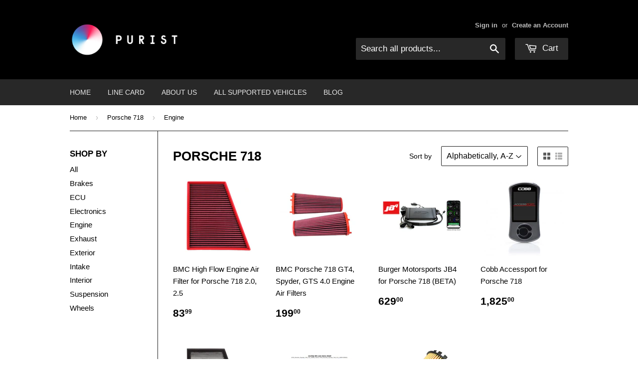

--- FILE ---
content_type: text/html; charset=utf-8
request_url: https://www.puristmod.com/collections/718-cayman-boxster/engine
body_size: 14974
content:
<!doctype html>
<!--[if lt IE 7]><html class="no-js lt-ie9 lt-ie8 lt-ie7" lang="en"> <![endif]-->
<!--[if IE 7]><html class="no-js lt-ie9 lt-ie8" lang="en"> <![endif]-->
<!--[if IE 8]><html class="no-js lt-ie9" lang="en"> <![endif]-->
<!--[if IE 9 ]><html class="ie9 no-js"> <![endif]-->
<!--[if (gt IE 9)|!(IE)]><!--> <html class="no-touch no-js"> <!--<![endif]-->
<head>

  <!-- Basic page needs ================================================== -->
  <meta charset="utf-8">
  <meta http-equiv="X-UA-Compatible" content="IE=edge,chrome=1">

  
  <link rel="shortcut icon" href="//www.puristmod.com/cdn/shop/t/3/assets/favicon.png?v=113888015968639250671453249526" type="image/png" />
  

  <!-- Title and description ================================================== -->
  <title>
  Porsche 718 &ndash; Tagged &quot;Engine&quot; &ndash; Puristmod.com
  </title>

  
  <meta name="description" content="The newest market we will be catering to is the brand new Porsche 718 Cayman. Available in both 2.0 and 2.5 motor configurations, check back often for the latest parts offerings for this new vehicle.">
  

  <!-- Product meta ================================================== -->
  
  <meta property="og:type" content="website">
  <meta property="og:title" content="Porsche 718">
  <meta property="og:url" content="https://www.puristmod.com/collections/718-cayman-boxster/engine">
  
  <meta property="og:image" content="http://www.puristmod.com/cdn/shop/t/3/assets/logo.png?v=6917614635152412521521908450">
  <meta property="og:image:secure_url" content="https://www.puristmod.com/cdn/shop/t/3/assets/logo.png?v=6917614635152412521521908450">
  


  <meta property="og:description" content="The newest market we will be catering to is the brand new Porsche 718 Cayman. Available in both 2.0 and 2.5 motor configurations, check back often for the latest parts offerings for this new vehicle.">

  <meta property="og:site_name" content="Puristmod.com">

  

<meta name="twitter:card" content="summary">




  <!-- Helpers ================================================== -->
  <link rel="canonical" href="https://www.puristmod.com/collections/718-cayman-boxster/engine">
  <meta name="viewport" content="width=device-width,initial-scale=1">

  
  <!-- Ajaxify Cart Plugin ================================================== -->
  <link href="//www.puristmod.com/cdn/shop/t/3/assets/ajaxify.scss.css?v=44353111647146696281521130970" rel="stylesheet" type="text/css" media="all" />
  

  <!-- CSS ================================================== -->
  <link href="//www.puristmod.com/cdn/shop/t/3/assets/timber.scss.css?v=74550805389813889261704337549" rel="stylesheet" type="text/css" media="all" />
  




  <!-- Header hook for plugins ================================================== -->
  <script>window.performance && window.performance.mark && window.performance.mark('shopify.content_for_header.start');</script><meta id="shopify-digital-wallet" name="shopify-digital-wallet" content="/9224760/digital_wallets/dialog">
<meta name="shopify-checkout-api-token" content="dcce6beed48f4f93a0460ac10d8be066">
<meta id="in-context-paypal-metadata" data-shop-id="9224760" data-venmo-supported="false" data-environment="production" data-locale="en_US" data-paypal-v4="true" data-currency="USD">
<link rel="alternate" type="application/atom+xml" title="Feed" href="/collections/718-cayman-boxster/engine.atom" />
<link rel="alternate" type="application/json+oembed" href="https://www.puristmod.com/collections/718-cayman-boxster/engine.oembed">
<script async="async" src="/checkouts/internal/preloads.js?locale=en-US"></script>
<link rel="preconnect" href="https://shop.app" crossorigin="anonymous">
<script async="async" src="https://shop.app/checkouts/internal/preloads.js?locale=en-US&shop_id=9224760" crossorigin="anonymous"></script>
<script id="shopify-features" type="application/json">{"accessToken":"dcce6beed48f4f93a0460ac10d8be066","betas":["rich-media-storefront-analytics"],"domain":"www.puristmod.com","predictiveSearch":true,"shopId":9224760,"locale":"en"}</script>
<script>var Shopify = Shopify || {};
Shopify.shop = "86swap-com.myshopify.com";
Shopify.locale = "en";
Shopify.currency = {"active":"USD","rate":"1.0"};
Shopify.country = "US";
Shopify.theme = {"name":"Supply","id":48287941,"schema_name":null,"schema_version":null,"theme_store_id":679,"role":"main"};
Shopify.theme.handle = "null";
Shopify.theme.style = {"id":null,"handle":null};
Shopify.cdnHost = "www.puristmod.com/cdn";
Shopify.routes = Shopify.routes || {};
Shopify.routes.root = "/";</script>
<script type="module">!function(o){(o.Shopify=o.Shopify||{}).modules=!0}(window);</script>
<script>!function(o){function n(){var o=[];function n(){o.push(Array.prototype.slice.apply(arguments))}return n.q=o,n}var t=o.Shopify=o.Shopify||{};t.loadFeatures=n(),t.autoloadFeatures=n()}(window);</script>
<script>
  window.ShopifyPay = window.ShopifyPay || {};
  window.ShopifyPay.apiHost = "shop.app\/pay";
  window.ShopifyPay.redirectState = null;
</script>
<script id="shop-js-analytics" type="application/json">{"pageType":"collection"}</script>
<script defer="defer" async type="module" src="//www.puristmod.com/cdn/shopifycloud/shop-js/modules/v2/client.init-shop-cart-sync_BdyHc3Nr.en.esm.js"></script>
<script defer="defer" async type="module" src="//www.puristmod.com/cdn/shopifycloud/shop-js/modules/v2/chunk.common_Daul8nwZ.esm.js"></script>
<script type="module">
  await import("//www.puristmod.com/cdn/shopifycloud/shop-js/modules/v2/client.init-shop-cart-sync_BdyHc3Nr.en.esm.js");
await import("//www.puristmod.com/cdn/shopifycloud/shop-js/modules/v2/chunk.common_Daul8nwZ.esm.js");

  window.Shopify.SignInWithShop?.initShopCartSync?.({"fedCMEnabled":true,"windoidEnabled":true});

</script>
<script>
  window.Shopify = window.Shopify || {};
  if (!window.Shopify.featureAssets) window.Shopify.featureAssets = {};
  window.Shopify.featureAssets['shop-js'] = {"shop-cart-sync":["modules/v2/client.shop-cart-sync_QYOiDySF.en.esm.js","modules/v2/chunk.common_Daul8nwZ.esm.js"],"init-fed-cm":["modules/v2/client.init-fed-cm_DchLp9rc.en.esm.js","modules/v2/chunk.common_Daul8nwZ.esm.js"],"shop-button":["modules/v2/client.shop-button_OV7bAJc5.en.esm.js","modules/v2/chunk.common_Daul8nwZ.esm.js"],"init-windoid":["modules/v2/client.init-windoid_DwxFKQ8e.en.esm.js","modules/v2/chunk.common_Daul8nwZ.esm.js"],"shop-cash-offers":["modules/v2/client.shop-cash-offers_DWtL6Bq3.en.esm.js","modules/v2/chunk.common_Daul8nwZ.esm.js","modules/v2/chunk.modal_CQq8HTM6.esm.js"],"shop-toast-manager":["modules/v2/client.shop-toast-manager_CX9r1SjA.en.esm.js","modules/v2/chunk.common_Daul8nwZ.esm.js"],"init-shop-email-lookup-coordinator":["modules/v2/client.init-shop-email-lookup-coordinator_UhKnw74l.en.esm.js","modules/v2/chunk.common_Daul8nwZ.esm.js"],"pay-button":["modules/v2/client.pay-button_DzxNnLDY.en.esm.js","modules/v2/chunk.common_Daul8nwZ.esm.js"],"avatar":["modules/v2/client.avatar_BTnouDA3.en.esm.js"],"init-shop-cart-sync":["modules/v2/client.init-shop-cart-sync_BdyHc3Nr.en.esm.js","modules/v2/chunk.common_Daul8nwZ.esm.js"],"shop-login-button":["modules/v2/client.shop-login-button_D8B466_1.en.esm.js","modules/v2/chunk.common_Daul8nwZ.esm.js","modules/v2/chunk.modal_CQq8HTM6.esm.js"],"init-customer-accounts-sign-up":["modules/v2/client.init-customer-accounts-sign-up_C8fpPm4i.en.esm.js","modules/v2/client.shop-login-button_D8B466_1.en.esm.js","modules/v2/chunk.common_Daul8nwZ.esm.js","modules/v2/chunk.modal_CQq8HTM6.esm.js"],"init-shop-for-new-customer-accounts":["modules/v2/client.init-shop-for-new-customer-accounts_CVTO0Ztu.en.esm.js","modules/v2/client.shop-login-button_D8B466_1.en.esm.js","modules/v2/chunk.common_Daul8nwZ.esm.js","modules/v2/chunk.modal_CQq8HTM6.esm.js"],"init-customer-accounts":["modules/v2/client.init-customer-accounts_dRgKMfrE.en.esm.js","modules/v2/client.shop-login-button_D8B466_1.en.esm.js","modules/v2/chunk.common_Daul8nwZ.esm.js","modules/v2/chunk.modal_CQq8HTM6.esm.js"],"shop-follow-button":["modules/v2/client.shop-follow-button_CkZpjEct.en.esm.js","modules/v2/chunk.common_Daul8nwZ.esm.js","modules/v2/chunk.modal_CQq8HTM6.esm.js"],"lead-capture":["modules/v2/client.lead-capture_BntHBhfp.en.esm.js","modules/v2/chunk.common_Daul8nwZ.esm.js","modules/v2/chunk.modal_CQq8HTM6.esm.js"],"checkout-modal":["modules/v2/client.checkout-modal_CfxcYbTm.en.esm.js","modules/v2/chunk.common_Daul8nwZ.esm.js","modules/v2/chunk.modal_CQq8HTM6.esm.js"],"shop-login":["modules/v2/client.shop-login_Da4GZ2H6.en.esm.js","modules/v2/chunk.common_Daul8nwZ.esm.js","modules/v2/chunk.modal_CQq8HTM6.esm.js"],"payment-terms":["modules/v2/client.payment-terms_MV4M3zvL.en.esm.js","modules/v2/chunk.common_Daul8nwZ.esm.js","modules/v2/chunk.modal_CQq8HTM6.esm.js"]};
</script>
<script id="__st">var __st={"a":9224760,"offset":-18000,"reqid":"47211c54-ea15-4105-8095-bc3b3d2c2cd0-1769002790","pageurl":"www.puristmod.com\/collections\/718-cayman-boxster\/engine","u":"9f37077723c7","p":"collection","rtyp":"collection","rid":320026057};</script>
<script>window.ShopifyPaypalV4VisibilityTracking = true;</script>
<script id="captcha-bootstrap">!function(){'use strict';const t='contact',e='account',n='new_comment',o=[[t,t],['blogs',n],['comments',n],[t,'customer']],c=[[e,'customer_login'],[e,'guest_login'],[e,'recover_customer_password'],[e,'create_customer']],r=t=>t.map((([t,e])=>`form[action*='/${t}']:not([data-nocaptcha='true']) input[name='form_type'][value='${e}']`)).join(','),a=t=>()=>t?[...document.querySelectorAll(t)].map((t=>t.form)):[];function s(){const t=[...o],e=r(t);return a(e)}const i='password',u='form_key',d=['recaptcha-v3-token','g-recaptcha-response','h-captcha-response',i],f=()=>{try{return window.sessionStorage}catch{return}},m='__shopify_v',_=t=>t.elements[u];function p(t,e,n=!1){try{const o=window.sessionStorage,c=JSON.parse(o.getItem(e)),{data:r}=function(t){const{data:e,action:n}=t;return t[m]||n?{data:e,action:n}:{data:t,action:n}}(c);for(const[e,n]of Object.entries(r))t.elements[e]&&(t.elements[e].value=n);n&&o.removeItem(e)}catch(o){console.error('form repopulation failed',{error:o})}}const l='form_type',E='cptcha';function T(t){t.dataset[E]=!0}const w=window,h=w.document,L='Shopify',v='ce_forms',y='captcha';let A=!1;((t,e)=>{const n=(g='f06e6c50-85a8-45c8-87d0-21a2b65856fe',I='https://cdn.shopify.com/shopifycloud/storefront-forms-hcaptcha/ce_storefront_forms_captcha_hcaptcha.v1.5.2.iife.js',D={infoText:'Protected by hCaptcha',privacyText:'Privacy',termsText:'Terms'},(t,e,n)=>{const o=w[L][v],c=o.bindForm;if(c)return c(t,g,e,D).then(n);var r;o.q.push([[t,g,e,D],n]),r=I,A||(h.body.append(Object.assign(h.createElement('script'),{id:'captcha-provider',async:!0,src:r})),A=!0)});var g,I,D;w[L]=w[L]||{},w[L][v]=w[L][v]||{},w[L][v].q=[],w[L][y]=w[L][y]||{},w[L][y].protect=function(t,e){n(t,void 0,e),T(t)},Object.freeze(w[L][y]),function(t,e,n,w,h,L){const[v,y,A,g]=function(t,e,n){const i=e?o:[],u=t?c:[],d=[...i,...u],f=r(d),m=r(i),_=r(d.filter((([t,e])=>n.includes(e))));return[a(f),a(m),a(_),s()]}(w,h,L),I=t=>{const e=t.target;return e instanceof HTMLFormElement?e:e&&e.form},D=t=>v().includes(t);t.addEventListener('submit',(t=>{const e=I(t);if(!e)return;const n=D(e)&&!e.dataset.hcaptchaBound&&!e.dataset.recaptchaBound,o=_(e),c=g().includes(e)&&(!o||!o.value);(n||c)&&t.preventDefault(),c&&!n&&(function(t){try{if(!f())return;!function(t){const e=f();if(!e)return;const n=_(t);if(!n)return;const o=n.value;o&&e.removeItem(o)}(t);const e=Array.from(Array(32),(()=>Math.random().toString(36)[2])).join('');!function(t,e){_(t)||t.append(Object.assign(document.createElement('input'),{type:'hidden',name:u})),t.elements[u].value=e}(t,e),function(t,e){const n=f();if(!n)return;const o=[...t.querySelectorAll(`input[type='${i}']`)].map((({name:t})=>t)),c=[...d,...o],r={};for(const[a,s]of new FormData(t).entries())c.includes(a)||(r[a]=s);n.setItem(e,JSON.stringify({[m]:1,action:t.action,data:r}))}(t,e)}catch(e){console.error('failed to persist form',e)}}(e),e.submit())}));const S=(t,e)=>{t&&!t.dataset[E]&&(n(t,e.some((e=>e===t))),T(t))};for(const o of['focusin','change'])t.addEventListener(o,(t=>{const e=I(t);D(e)&&S(e,y())}));const B=e.get('form_key'),M=e.get(l),P=B&&M;t.addEventListener('DOMContentLoaded',(()=>{const t=y();if(P)for(const e of t)e.elements[l].value===M&&p(e,B);[...new Set([...A(),...v().filter((t=>'true'===t.dataset.shopifyCaptcha))])].forEach((e=>S(e,t)))}))}(h,new URLSearchParams(w.location.search),n,t,e,['guest_login'])})(!0,!0)}();</script>
<script integrity="sha256-4kQ18oKyAcykRKYeNunJcIwy7WH5gtpwJnB7kiuLZ1E=" data-source-attribution="shopify.loadfeatures" defer="defer" src="//www.puristmod.com/cdn/shopifycloud/storefront/assets/storefront/load_feature-a0a9edcb.js" crossorigin="anonymous"></script>
<script crossorigin="anonymous" defer="defer" src="//www.puristmod.com/cdn/shopifycloud/storefront/assets/shopify_pay/storefront-65b4c6d7.js?v=20250812"></script>
<script data-source-attribution="shopify.dynamic_checkout.dynamic.init">var Shopify=Shopify||{};Shopify.PaymentButton=Shopify.PaymentButton||{isStorefrontPortableWallets:!0,init:function(){window.Shopify.PaymentButton.init=function(){};var t=document.createElement("script");t.src="https://www.puristmod.com/cdn/shopifycloud/portable-wallets/latest/portable-wallets.en.js",t.type="module",document.head.appendChild(t)}};
</script>
<script data-source-attribution="shopify.dynamic_checkout.buyer_consent">
  function portableWalletsHideBuyerConsent(e){var t=document.getElementById("shopify-buyer-consent"),n=document.getElementById("shopify-subscription-policy-button");t&&n&&(t.classList.add("hidden"),t.setAttribute("aria-hidden","true"),n.removeEventListener("click",e))}function portableWalletsShowBuyerConsent(e){var t=document.getElementById("shopify-buyer-consent"),n=document.getElementById("shopify-subscription-policy-button");t&&n&&(t.classList.remove("hidden"),t.removeAttribute("aria-hidden"),n.addEventListener("click",e))}window.Shopify?.PaymentButton&&(window.Shopify.PaymentButton.hideBuyerConsent=portableWalletsHideBuyerConsent,window.Shopify.PaymentButton.showBuyerConsent=portableWalletsShowBuyerConsent);
</script>
<script data-source-attribution="shopify.dynamic_checkout.cart.bootstrap">document.addEventListener("DOMContentLoaded",(function(){function t(){return document.querySelector("shopify-accelerated-checkout-cart, shopify-accelerated-checkout")}if(t())Shopify.PaymentButton.init();else{new MutationObserver((function(e,n){t()&&(Shopify.PaymentButton.init(),n.disconnect())})).observe(document.body,{childList:!0,subtree:!0})}}));
</script>
<link id="shopify-accelerated-checkout-styles" rel="stylesheet" media="screen" href="https://www.puristmod.com/cdn/shopifycloud/portable-wallets/latest/accelerated-checkout-backwards-compat.css" crossorigin="anonymous">
<style id="shopify-accelerated-checkout-cart">
        #shopify-buyer-consent {
  margin-top: 1em;
  display: inline-block;
  width: 100%;
}

#shopify-buyer-consent.hidden {
  display: none;
}

#shopify-subscription-policy-button {
  background: none;
  border: none;
  padding: 0;
  text-decoration: underline;
  font-size: inherit;
  cursor: pointer;
}

#shopify-subscription-policy-button::before {
  box-shadow: none;
}

      </style>

<script>window.performance && window.performance.mark && window.performance.mark('shopify.content_for_header.end');</script>

  

<!--[if lt IE 9]>
<script src="//cdnjs.cloudflare.com/ajax/libs/html5shiv/3.7.2/html5shiv.min.js" type="text/javascript"></script>
<script src="//www.puristmod.com/cdn/shop/t/3/assets/respond.min.js?v=52248677837542619231444272998" type="text/javascript"></script>
<link href="//www.puristmod.com/cdn/shop/t/3/assets/respond-proxy.html" id="respond-proxy" rel="respond-proxy" />
<link href="//www.puristmod.com/search?q=de72daba890054c9913e48b9c1fdecfb" id="respond-redirect" rel="respond-redirect" />
<script src="//www.puristmod.com/search?q=de72daba890054c9913e48b9c1fdecfb" type="text/javascript"></script>
<![endif]-->
<!--[if (lte IE 9) ]><script src="//www.puristmod.com/cdn/shop/t/3/assets/match-media.min.js?v=159635276924582161481444272998" type="text/javascript"></script><![endif]-->


  
  

  <script src="//ajax.googleapis.com/ajax/libs/jquery/1.11.0/jquery.min.js" type="text/javascript"></script>
  <script src="//www.puristmod.com/cdn/shop/t/3/assets/modernizr.min.js?v=26620055551102246001444272998" type="text/javascript"></script>

<link href="https://monorail-edge.shopifysvc.com" rel="dns-prefetch">
<script>(function(){if ("sendBeacon" in navigator && "performance" in window) {try {var session_token_from_headers = performance.getEntriesByType('navigation')[0].serverTiming.find(x => x.name == '_s').description;} catch {var session_token_from_headers = undefined;}var session_cookie_matches = document.cookie.match(/_shopify_s=([^;]*)/);var session_token_from_cookie = session_cookie_matches && session_cookie_matches.length === 2 ? session_cookie_matches[1] : "";var session_token = session_token_from_headers || session_token_from_cookie || "";function handle_abandonment_event(e) {var entries = performance.getEntries().filter(function(entry) {return /monorail-edge.shopifysvc.com/.test(entry.name);});if (!window.abandonment_tracked && entries.length === 0) {window.abandonment_tracked = true;var currentMs = Date.now();var navigation_start = performance.timing.navigationStart;var payload = {shop_id: 9224760,url: window.location.href,navigation_start,duration: currentMs - navigation_start,session_token,page_type: "collection"};window.navigator.sendBeacon("https://monorail-edge.shopifysvc.com/v1/produce", JSON.stringify({schema_id: "online_store_buyer_site_abandonment/1.1",payload: payload,metadata: {event_created_at_ms: currentMs,event_sent_at_ms: currentMs}}));}}window.addEventListener('pagehide', handle_abandonment_event);}}());</script>
<script id="web-pixels-manager-setup">(function e(e,d,r,n,o){if(void 0===o&&(o={}),!Boolean(null===(a=null===(i=window.Shopify)||void 0===i?void 0:i.analytics)||void 0===a?void 0:a.replayQueue)){var i,a;window.Shopify=window.Shopify||{};var t=window.Shopify;t.analytics=t.analytics||{};var s=t.analytics;s.replayQueue=[],s.publish=function(e,d,r){return s.replayQueue.push([e,d,r]),!0};try{self.performance.mark("wpm:start")}catch(e){}var l=function(){var e={modern:/Edge?\/(1{2}[4-9]|1[2-9]\d|[2-9]\d{2}|\d{4,})\.\d+(\.\d+|)|Firefox\/(1{2}[4-9]|1[2-9]\d|[2-9]\d{2}|\d{4,})\.\d+(\.\d+|)|Chrom(ium|e)\/(9{2}|\d{3,})\.\d+(\.\d+|)|(Maci|X1{2}).+ Version\/(15\.\d+|(1[6-9]|[2-9]\d|\d{3,})\.\d+)([,.]\d+|)( \(\w+\)|)( Mobile\/\w+|) Safari\/|Chrome.+OPR\/(9{2}|\d{3,})\.\d+\.\d+|(CPU[ +]OS|iPhone[ +]OS|CPU[ +]iPhone|CPU IPhone OS|CPU iPad OS)[ +]+(15[._]\d+|(1[6-9]|[2-9]\d|\d{3,})[._]\d+)([._]\d+|)|Android:?[ /-](13[3-9]|1[4-9]\d|[2-9]\d{2}|\d{4,})(\.\d+|)(\.\d+|)|Android.+Firefox\/(13[5-9]|1[4-9]\d|[2-9]\d{2}|\d{4,})\.\d+(\.\d+|)|Android.+Chrom(ium|e)\/(13[3-9]|1[4-9]\d|[2-9]\d{2}|\d{4,})\.\d+(\.\d+|)|SamsungBrowser\/([2-9]\d|\d{3,})\.\d+/,legacy:/Edge?\/(1[6-9]|[2-9]\d|\d{3,})\.\d+(\.\d+|)|Firefox\/(5[4-9]|[6-9]\d|\d{3,})\.\d+(\.\d+|)|Chrom(ium|e)\/(5[1-9]|[6-9]\d|\d{3,})\.\d+(\.\d+|)([\d.]+$|.*Safari\/(?![\d.]+ Edge\/[\d.]+$))|(Maci|X1{2}).+ Version\/(10\.\d+|(1[1-9]|[2-9]\d|\d{3,})\.\d+)([,.]\d+|)( \(\w+\)|)( Mobile\/\w+|) Safari\/|Chrome.+OPR\/(3[89]|[4-9]\d|\d{3,})\.\d+\.\d+|(CPU[ +]OS|iPhone[ +]OS|CPU[ +]iPhone|CPU IPhone OS|CPU iPad OS)[ +]+(10[._]\d+|(1[1-9]|[2-9]\d|\d{3,})[._]\d+)([._]\d+|)|Android:?[ /-](13[3-9]|1[4-9]\d|[2-9]\d{2}|\d{4,})(\.\d+|)(\.\d+|)|Mobile Safari.+OPR\/([89]\d|\d{3,})\.\d+\.\d+|Android.+Firefox\/(13[5-9]|1[4-9]\d|[2-9]\d{2}|\d{4,})\.\d+(\.\d+|)|Android.+Chrom(ium|e)\/(13[3-9]|1[4-9]\d|[2-9]\d{2}|\d{4,})\.\d+(\.\d+|)|Android.+(UC? ?Browser|UCWEB|U3)[ /]?(15\.([5-9]|\d{2,})|(1[6-9]|[2-9]\d|\d{3,})\.\d+)\.\d+|SamsungBrowser\/(5\.\d+|([6-9]|\d{2,})\.\d+)|Android.+MQ{2}Browser\/(14(\.(9|\d{2,})|)|(1[5-9]|[2-9]\d|\d{3,})(\.\d+|))(\.\d+|)|K[Aa][Ii]OS\/(3\.\d+|([4-9]|\d{2,})\.\d+)(\.\d+|)/},d=e.modern,r=e.legacy,n=navigator.userAgent;return n.match(d)?"modern":n.match(r)?"legacy":"unknown"}(),u="modern"===l?"modern":"legacy",c=(null!=n?n:{modern:"",legacy:""})[u],f=function(e){return[e.baseUrl,"/wpm","/b",e.hashVersion,"modern"===e.buildTarget?"m":"l",".js"].join("")}({baseUrl:d,hashVersion:r,buildTarget:u}),m=function(e){var d=e.version,r=e.bundleTarget,n=e.surface,o=e.pageUrl,i=e.monorailEndpoint;return{emit:function(e){var a=e.status,t=e.errorMsg,s=(new Date).getTime(),l=JSON.stringify({metadata:{event_sent_at_ms:s},events:[{schema_id:"web_pixels_manager_load/3.1",payload:{version:d,bundle_target:r,page_url:o,status:a,surface:n,error_msg:t},metadata:{event_created_at_ms:s}}]});if(!i)return console&&console.warn&&console.warn("[Web Pixels Manager] No Monorail endpoint provided, skipping logging."),!1;try{return self.navigator.sendBeacon.bind(self.navigator)(i,l)}catch(e){}var u=new XMLHttpRequest;try{return u.open("POST",i,!0),u.setRequestHeader("Content-Type","text/plain"),u.send(l),!0}catch(e){return console&&console.warn&&console.warn("[Web Pixels Manager] Got an unhandled error while logging to Monorail."),!1}}}}({version:r,bundleTarget:l,surface:e.surface,pageUrl:self.location.href,monorailEndpoint:e.monorailEndpoint});try{o.browserTarget=l,function(e){var d=e.src,r=e.async,n=void 0===r||r,o=e.onload,i=e.onerror,a=e.sri,t=e.scriptDataAttributes,s=void 0===t?{}:t,l=document.createElement("script"),u=document.querySelector("head"),c=document.querySelector("body");if(l.async=n,l.src=d,a&&(l.integrity=a,l.crossOrigin="anonymous"),s)for(var f in s)if(Object.prototype.hasOwnProperty.call(s,f))try{l.dataset[f]=s[f]}catch(e){}if(o&&l.addEventListener("load",o),i&&l.addEventListener("error",i),u)u.appendChild(l);else{if(!c)throw new Error("Did not find a head or body element to append the script");c.appendChild(l)}}({src:f,async:!0,onload:function(){if(!function(){var e,d;return Boolean(null===(d=null===(e=window.Shopify)||void 0===e?void 0:e.analytics)||void 0===d?void 0:d.initialized)}()){var d=window.webPixelsManager.init(e)||void 0;if(d){var r=window.Shopify.analytics;r.replayQueue.forEach((function(e){var r=e[0],n=e[1],o=e[2];d.publishCustomEvent(r,n,o)})),r.replayQueue=[],r.publish=d.publishCustomEvent,r.visitor=d.visitor,r.initialized=!0}}},onerror:function(){return m.emit({status:"failed",errorMsg:"".concat(f," has failed to load")})},sri:function(e){var d=/^sha384-[A-Za-z0-9+/=]+$/;return"string"==typeof e&&d.test(e)}(c)?c:"",scriptDataAttributes:o}),m.emit({status:"loading"})}catch(e){m.emit({status:"failed",errorMsg:(null==e?void 0:e.message)||"Unknown error"})}}})({shopId: 9224760,storefrontBaseUrl: "https://www.puristmod.com",extensionsBaseUrl: "https://extensions.shopifycdn.com/cdn/shopifycloud/web-pixels-manager",monorailEndpoint: "https://monorail-edge.shopifysvc.com/unstable/produce_batch",surface: "storefront-renderer",enabledBetaFlags: ["2dca8a86"],webPixelsConfigList: [{"id":"shopify-app-pixel","configuration":"{}","eventPayloadVersion":"v1","runtimeContext":"STRICT","scriptVersion":"0450","apiClientId":"shopify-pixel","type":"APP","privacyPurposes":["ANALYTICS","MARKETING"]},{"id":"shopify-custom-pixel","eventPayloadVersion":"v1","runtimeContext":"LAX","scriptVersion":"0450","apiClientId":"shopify-pixel","type":"CUSTOM","privacyPurposes":["ANALYTICS","MARKETING"]}],isMerchantRequest: false,initData: {"shop":{"name":"Puristmod.com","paymentSettings":{"currencyCode":"USD"},"myshopifyDomain":"86swap-com.myshopify.com","countryCode":"US","storefrontUrl":"https:\/\/www.puristmod.com"},"customer":null,"cart":null,"checkout":null,"productVariants":[],"purchasingCompany":null},},"https://www.puristmod.com/cdn","fcfee988w5aeb613cpc8e4bc33m6693e112",{"modern":"","legacy":""},{"shopId":"9224760","storefrontBaseUrl":"https:\/\/www.puristmod.com","extensionBaseUrl":"https:\/\/extensions.shopifycdn.com\/cdn\/shopifycloud\/web-pixels-manager","surface":"storefront-renderer","enabledBetaFlags":"[\"2dca8a86\"]","isMerchantRequest":"false","hashVersion":"fcfee988w5aeb613cpc8e4bc33m6693e112","publish":"custom","events":"[[\"page_viewed\",{}],[\"collection_viewed\",{\"collection\":{\"id\":\"320026057\",\"title\":\"Porsche 718\",\"productVariants\":[{\"price\":{\"amount\":83.99,\"currencyCode\":\"USD\"},\"product\":{\"title\":\"BMC High Flow Engine Air Filter for Porsche 718 2.0, 2.5\",\"vendor\":\"Puristmod.com\",\"id\":\"1729783234605\",\"untranslatedTitle\":\"BMC High Flow Engine Air Filter for Porsche 718 2.0, 2.5\",\"url\":\"\/products\/bmc-high-flow-filter-for-porsche-718\",\"type\":\"\"},\"id\":\"14916576837677\",\"image\":{\"src\":\"\/\/www.puristmod.com\/cdn\/shop\/products\/bmc_filter.jpg?v=1554216540\"},\"sku\":\"\",\"title\":\"Default Title\",\"untranslatedTitle\":\"Default Title\"},{\"price\":{\"amount\":199.0,\"currencyCode\":\"USD\"},\"product\":{\"title\":\"BMC Porsche 718 GT4, Spyder, GTS 4.0 Engine Air Filters\",\"vendor\":\"BMC\",\"id\":\"6141725638821\",\"untranslatedTitle\":\"BMC Porsche 718 GT4, Spyder, GTS 4.0 Engine Air Filters\",\"url\":\"\/products\/bmc-porsche-718-gt4-spyder-gts-4-0-engine-air-filters\",\"type\":\"\"},\"id\":\"37820218933413\",\"image\":{\"src\":\"\/\/www.puristmod.com\/cdn\/shop\/products\/bmc4.0.jpg?v=1612156205\"},\"sku\":\"FB750\/04\",\"title\":\"Default Title\",\"untranslatedTitle\":\"Default Title\"},{\"price\":{\"amount\":769.0,\"currencyCode\":\"USD\"},\"product\":{\"title\":\"Burger Motorsports JB4 for Porsche 718 (BETA)\",\"vendor\":\"Puristmod.com\",\"id\":\"1836885639213\",\"untranslatedTitle\":\"Burger Motorsports JB4 for Porsche 718 (BETA)\",\"url\":\"\/products\/burger-motorsports-jb4-for-porsche-718-beta\",\"type\":\"\"},\"id\":\"15381627633709\",\"image\":{\"src\":\"\/\/www.puristmod.com\/cdn\/shop\/products\/JB4_for_porsche_718_540x_ea2c878c-b1f6-4e25-8396-d7831498fd98.png?v=1558734819\"},\"sku\":\"\",\"title\":\"Add Bluetooth Capability\",\"untranslatedTitle\":\"Add Bluetooth Capability\"},{\"price\":{\"amount\":1825.0,\"currencyCode\":\"USD\"},\"product\":{\"title\":\"Cobb Accessport for Porsche 718\",\"vendor\":\"Puristmod.com\",\"id\":\"1305667272805\",\"untranslatedTitle\":\"Cobb Accessport for Porsche 718\",\"url\":\"\/products\/cobb-access-port-for-porsche-718\",\"type\":\"\"},\"id\":\"12146073665637\",\"image\":{\"src\":\"\/\/www.puristmod.com\/cdn\/shop\/products\/accessport_v3_main.jpg?v=1530115544\"},\"sku\":\"\",\"title\":\"Default Title\",\"untranslatedTitle\":\"Default Title\"},{\"price\":{\"amount\":95.0,\"currencyCode\":\"USD\"},\"product\":{\"title\":\"Cobb High Flow Filter Porsche 718\",\"vendor\":\"Puristmod.com\",\"id\":\"1835716050989\",\"untranslatedTitle\":\"Cobb High Flow Filter Porsche 718\",\"url\":\"\/products\/cobb-high-flow-filter-porsche-718\",\"type\":\"\"},\"id\":\"15374892957741\",\"image\":{\"src\":\"\/\/www.puristmod.com\/cdn\/shop\/products\/7P2100_main.jpg?v=1558646897\"},\"sku\":\"7P2100\",\"title\":\"Default Title\",\"untranslatedTitle\":\"Default Title\"},{\"price\":{\"amount\":1999.0,\"currencyCode\":\"USD\"},\"product\":{\"title\":\"mcchip-DKR Porsche 718 Ecu Flash\",\"vendor\":\"Puristmod.com\",\"id\":\"503035428892\",\"untranslatedTitle\":\"mcchip-DKR Porsche 718 Ecu Flash\",\"url\":\"\/products\/mcchip-dkr-porsche-718-ecu-flash\",\"type\":\"\"},\"id\":\"6516388003868\",\"image\":{\"src\":\"\/\/www.puristmod.com\/cdn\/shop\/products\/dyno_run_718s.jpg?v=1513223264\"},\"sku\":\"\",\"title\":\"Default Title\",\"untranslatedTitle\":\"Default Title\"},{\"price\":{\"amount\":34.96,\"currencyCode\":\"USD\"},\"product\":{\"title\":\"Porsche 718 OEM Oil Filter for Base and S Models- Turbo 4cyl\",\"vendor\":\"Porsche\",\"id\":\"8142163593\",\"untranslatedTitle\":\"Porsche 718 OEM Oil Filter for Base and S Models- Turbo 4cyl\",\"url\":\"\/products\/porsche-718-oem-oil-filter\",\"type\":\"\"},\"id\":\"26607202633\",\"image\":{\"src\":\"\/\/www.puristmod.com\/cdn\/shop\/products\/718_oil_filter.jpg?v=1522013692\"},\"sku\":\"9A2-107-225-00\",\"title\":\"Default Title\",\"untranslatedTitle\":\"Default Title\"},{\"price\":{\"amount\":2460.0,\"currencyCode\":\"USD\"},\"product\":{\"title\":\"Soul Performance Sport Catalytic Converter Downpipe Porsche 718- Dennis\",\"vendor\":\"Puristmod.com\",\"id\":\"8065289420965\",\"untranslatedTitle\":\"Soul Performance Sport Catalytic Converter Downpipe Porsche 718- Dennis\",\"url\":\"\/products\/copy-of-soul-performance-sport-catalytic-converter-porsche-718\",\"type\":\"\"},\"id\":\"42015814320293\",\"image\":null,\"sku\":\"\",\"title\":\"Default Title\",\"untranslatedTitle\":\"Default Title\"},{\"price\":{\"amount\":2695.0,\"currencyCode\":\"USD\"},\"product\":{\"title\":\"Soul Performance Sport Catalytic Converter Porsche 718\",\"vendor\":\"Puristmod.com\",\"id\":\"1835718606893\",\"untranslatedTitle\":\"Soul Performance Sport Catalytic Converter Porsche 718\",\"url\":\"\/products\/soul-performance-sport-catalytic-converter-porsche-718\",\"type\":\"\"},\"id\":\"15374910423085\",\"image\":{\"src\":\"\/\/www.puristmod.com\/cdn\/shop\/products\/SOUL-Porsche-718-Sport-Catalytic-Converter-Downpipe-Product-510x340.jpg?v=1558647111\"},\"sku\":\"\",\"title\":\"Default Title\",\"untranslatedTitle\":\"Default Title\"},{\"price\":{\"amount\":4495.0,\"currencyCode\":\"USD\"},\"product\":{\"title\":\"TTE 465 Turbocharger Upgrade for Porsche 718 2.0\",\"vendor\":\"Puristmod.com\",\"id\":\"4955748565037\",\"untranslatedTitle\":\"TTE 465 Turbocharger Upgrade for Porsche 718 2.0\",\"url\":\"\/products\/tte-465-turbocharger-upgrade-for-porsche-718-2-0\",\"type\":\"\"},\"id\":\"34050119172141\",\"image\":{\"src\":\"\/\/www.puristmod.com\/cdn\/shop\/products\/TTE2.0.jpg?v=1587648793\"},\"sku\":\"\",\"title\":\"Default Title\",\"untranslatedTitle\":\"Default Title\"},{\"price\":{\"amount\":5795.0,\"currencyCode\":\"USD\"},\"product\":{\"title\":\"TTE 580 VTG Turbo Upgrade Porsche 718 S and GTS\",\"vendor\":\"Puristmod.com\",\"id\":\"4955761606701\",\"untranslatedTitle\":\"TTE 580 VTG Turbo Upgrade Porsche 718 S and GTS\",\"url\":\"\/products\/tte-580-vtg-turbo-upgrade-porsche-718-s-and-gts\",\"type\":\"\"},\"id\":\"34050173960237\",\"image\":{\"src\":\"\/\/www.puristmod.com\/cdn\/shop\/products\/TTE5802.5.jpg?v=1587649057\"},\"sku\":\"\",\"title\":\"Default Title\",\"untranslatedTitle\":\"Default Title\"}]}}]]"});</script><script>
  window.ShopifyAnalytics = window.ShopifyAnalytics || {};
  window.ShopifyAnalytics.meta = window.ShopifyAnalytics.meta || {};
  window.ShopifyAnalytics.meta.currency = 'USD';
  var meta = {"products":[{"id":1729783234605,"gid":"gid:\/\/shopify\/Product\/1729783234605","vendor":"Puristmod.com","type":"","handle":"bmc-high-flow-filter-for-porsche-718","variants":[{"id":14916576837677,"price":8399,"name":"BMC High Flow Engine Air Filter for Porsche 718 2.0, 2.5","public_title":null,"sku":""}],"remote":false},{"id":6141725638821,"gid":"gid:\/\/shopify\/Product\/6141725638821","vendor":"BMC","type":"","handle":"bmc-porsche-718-gt4-spyder-gts-4-0-engine-air-filters","variants":[{"id":37820218933413,"price":19900,"name":"BMC Porsche 718 GT4, Spyder, GTS 4.0 Engine Air Filters","public_title":null,"sku":"FB750\/04"}],"remote":false},{"id":1836885639213,"gid":"gid:\/\/shopify\/Product\/1836885639213","vendor":"Puristmod.com","type":"","handle":"burger-motorsports-jb4-for-porsche-718-beta","variants":[{"id":15381627633709,"price":76900,"name":"Burger Motorsports JB4 for Porsche 718 (BETA) - Add Bluetooth Capability","public_title":"Add Bluetooth Capability","sku":""},{"id":15381650178093,"price":62900,"name":"Burger Motorsports JB4 for Porsche 718 (BETA) - No Connection Cable","public_title":"No Connection Cable","sku":""},{"id":15381650210861,"price":66400,"name":"Burger Motorsports JB4 for Porsche 718 (BETA) - Hardwired Cable","public_title":"Hardwired Cable","sku":""}],"remote":false},{"id":1305667272805,"gid":"gid:\/\/shopify\/Product\/1305667272805","vendor":"Puristmod.com","type":"","handle":"cobb-access-port-for-porsche-718","variants":[{"id":12146073665637,"price":182500,"name":"Cobb Accessport for Porsche 718","public_title":null,"sku":""}],"remote":false},{"id":1835716050989,"gid":"gid:\/\/shopify\/Product\/1835716050989","vendor":"Puristmod.com","type":"","handle":"cobb-high-flow-filter-porsche-718","variants":[{"id":15374892957741,"price":9500,"name":"Cobb High Flow Filter Porsche 718","public_title":null,"sku":"7P2100"}],"remote":false},{"id":503035428892,"gid":"gid:\/\/shopify\/Product\/503035428892","vendor":"Puristmod.com","type":"","handle":"mcchip-dkr-porsche-718-ecu-flash","variants":[{"id":6516388003868,"price":199900,"name":"mcchip-DKR Porsche 718 Ecu Flash","public_title":null,"sku":""}],"remote":false},{"id":8142163593,"gid":"gid:\/\/shopify\/Product\/8142163593","vendor":"Porsche","type":"","handle":"porsche-718-oem-oil-filter","variants":[{"id":26607202633,"price":3496,"name":"Porsche 718 OEM Oil Filter for Base and S Models- Turbo 4cyl","public_title":null,"sku":"9A2-107-225-00"}],"remote":false},{"id":8065289420965,"gid":"gid:\/\/shopify\/Product\/8065289420965","vendor":"Puristmod.com","type":"","handle":"copy-of-soul-performance-sport-catalytic-converter-porsche-718","variants":[{"id":42015814320293,"price":246000,"name":"Soul Performance Sport Catalytic Converter Downpipe Porsche 718- Dennis","public_title":null,"sku":""}],"remote":false},{"id":1835718606893,"gid":"gid:\/\/shopify\/Product\/1835718606893","vendor":"Puristmod.com","type":"","handle":"soul-performance-sport-catalytic-converter-porsche-718","variants":[{"id":15374910423085,"price":269500,"name":"Soul Performance Sport Catalytic Converter Porsche 718","public_title":null,"sku":""}],"remote":false},{"id":4955748565037,"gid":"gid:\/\/shopify\/Product\/4955748565037","vendor":"Puristmod.com","type":"","handle":"tte-465-turbocharger-upgrade-for-porsche-718-2-0","variants":[{"id":34050119172141,"price":449500,"name":"TTE 465 Turbocharger Upgrade for Porsche 718 2.0","public_title":null,"sku":""}],"remote":false},{"id":4955761606701,"gid":"gid:\/\/shopify\/Product\/4955761606701","vendor":"Puristmod.com","type":"","handle":"tte-580-vtg-turbo-upgrade-porsche-718-s-and-gts","variants":[{"id":34050173960237,"price":579500,"name":"TTE 580 VTG Turbo Upgrade Porsche 718 S and GTS","public_title":null,"sku":""}],"remote":false}],"page":{"pageType":"collection","resourceType":"collection","resourceId":320026057,"requestId":"47211c54-ea15-4105-8095-bc3b3d2c2cd0-1769002790"}};
  for (var attr in meta) {
    window.ShopifyAnalytics.meta[attr] = meta[attr];
  }
</script>
<script class="analytics">
  (function () {
    var customDocumentWrite = function(content) {
      var jquery = null;

      if (window.jQuery) {
        jquery = window.jQuery;
      } else if (window.Checkout && window.Checkout.$) {
        jquery = window.Checkout.$;
      }

      if (jquery) {
        jquery('body').append(content);
      }
    };

    var hasLoggedConversion = function(token) {
      if (token) {
        return document.cookie.indexOf('loggedConversion=' + token) !== -1;
      }
      return false;
    }

    var setCookieIfConversion = function(token) {
      if (token) {
        var twoMonthsFromNow = new Date(Date.now());
        twoMonthsFromNow.setMonth(twoMonthsFromNow.getMonth() + 2);

        document.cookie = 'loggedConversion=' + token + '; expires=' + twoMonthsFromNow;
      }
    }

    var trekkie = window.ShopifyAnalytics.lib = window.trekkie = window.trekkie || [];
    if (trekkie.integrations) {
      return;
    }
    trekkie.methods = [
      'identify',
      'page',
      'ready',
      'track',
      'trackForm',
      'trackLink'
    ];
    trekkie.factory = function(method) {
      return function() {
        var args = Array.prototype.slice.call(arguments);
        args.unshift(method);
        trekkie.push(args);
        return trekkie;
      };
    };
    for (var i = 0; i < trekkie.methods.length; i++) {
      var key = trekkie.methods[i];
      trekkie[key] = trekkie.factory(key);
    }
    trekkie.load = function(config) {
      trekkie.config = config || {};
      trekkie.config.initialDocumentCookie = document.cookie;
      var first = document.getElementsByTagName('script')[0];
      var script = document.createElement('script');
      script.type = 'text/javascript';
      script.onerror = function(e) {
        var scriptFallback = document.createElement('script');
        scriptFallback.type = 'text/javascript';
        scriptFallback.onerror = function(error) {
                var Monorail = {
      produce: function produce(monorailDomain, schemaId, payload) {
        var currentMs = new Date().getTime();
        var event = {
          schema_id: schemaId,
          payload: payload,
          metadata: {
            event_created_at_ms: currentMs,
            event_sent_at_ms: currentMs
          }
        };
        return Monorail.sendRequest("https://" + monorailDomain + "/v1/produce", JSON.stringify(event));
      },
      sendRequest: function sendRequest(endpointUrl, payload) {
        // Try the sendBeacon API
        if (window && window.navigator && typeof window.navigator.sendBeacon === 'function' && typeof window.Blob === 'function' && !Monorail.isIos12()) {
          var blobData = new window.Blob([payload], {
            type: 'text/plain'
          });

          if (window.navigator.sendBeacon(endpointUrl, blobData)) {
            return true;
          } // sendBeacon was not successful

        } // XHR beacon

        var xhr = new XMLHttpRequest();

        try {
          xhr.open('POST', endpointUrl);
          xhr.setRequestHeader('Content-Type', 'text/plain');
          xhr.send(payload);
        } catch (e) {
          console.log(e);
        }

        return false;
      },
      isIos12: function isIos12() {
        return window.navigator.userAgent.lastIndexOf('iPhone; CPU iPhone OS 12_') !== -1 || window.navigator.userAgent.lastIndexOf('iPad; CPU OS 12_') !== -1;
      }
    };
    Monorail.produce('monorail-edge.shopifysvc.com',
      'trekkie_storefront_load_errors/1.1',
      {shop_id: 9224760,
      theme_id: 48287941,
      app_name: "storefront",
      context_url: window.location.href,
      source_url: "//www.puristmod.com/cdn/s/trekkie.storefront.cd680fe47e6c39ca5d5df5f0a32d569bc48c0f27.min.js"});

        };
        scriptFallback.async = true;
        scriptFallback.src = '//www.puristmod.com/cdn/s/trekkie.storefront.cd680fe47e6c39ca5d5df5f0a32d569bc48c0f27.min.js';
        first.parentNode.insertBefore(scriptFallback, first);
      };
      script.async = true;
      script.src = '//www.puristmod.com/cdn/s/trekkie.storefront.cd680fe47e6c39ca5d5df5f0a32d569bc48c0f27.min.js';
      first.parentNode.insertBefore(script, first);
    };
    trekkie.load(
      {"Trekkie":{"appName":"storefront","development":false,"defaultAttributes":{"shopId":9224760,"isMerchantRequest":null,"themeId":48287941,"themeCityHash":"148841245116802292","contentLanguage":"en","currency":"USD","eventMetadataId":"c32672d1-209d-4ef7-bcaf-8f907a52fd05"},"isServerSideCookieWritingEnabled":true,"monorailRegion":"shop_domain","enabledBetaFlags":["65f19447"]},"Session Attribution":{},"S2S":{"facebookCapiEnabled":false,"source":"trekkie-storefront-renderer","apiClientId":580111}}
    );

    var loaded = false;
    trekkie.ready(function() {
      if (loaded) return;
      loaded = true;

      window.ShopifyAnalytics.lib = window.trekkie;

      var originalDocumentWrite = document.write;
      document.write = customDocumentWrite;
      try { window.ShopifyAnalytics.merchantGoogleAnalytics.call(this); } catch(error) {};
      document.write = originalDocumentWrite;

      window.ShopifyAnalytics.lib.page(null,{"pageType":"collection","resourceType":"collection","resourceId":320026057,"requestId":"47211c54-ea15-4105-8095-bc3b3d2c2cd0-1769002790","shopifyEmitted":true});

      var match = window.location.pathname.match(/checkouts\/(.+)\/(thank_you|post_purchase)/)
      var token = match? match[1]: undefined;
      if (!hasLoggedConversion(token)) {
        setCookieIfConversion(token);
        window.ShopifyAnalytics.lib.track("Viewed Product Category",{"currency":"USD","category":"Collection: 718-cayman-boxster","collectionName":"718-cayman-boxster","collectionId":320026057,"nonInteraction":true},undefined,undefined,{"shopifyEmitted":true});
      }
    });


        var eventsListenerScript = document.createElement('script');
        eventsListenerScript.async = true;
        eventsListenerScript.src = "//www.puristmod.com/cdn/shopifycloud/storefront/assets/shop_events_listener-3da45d37.js";
        document.getElementsByTagName('head')[0].appendChild(eventsListenerScript);

})();</script>
<script
  defer
  src="https://www.puristmod.com/cdn/shopifycloud/perf-kit/shopify-perf-kit-3.0.4.min.js"
  data-application="storefront-renderer"
  data-shop-id="9224760"
  data-render-region="gcp-us-central1"
  data-page-type="collection"
  data-theme-instance-id="48287941"
  data-theme-name=""
  data-theme-version=""
  data-monorail-region="shop_domain"
  data-resource-timing-sampling-rate="10"
  data-shs="true"
  data-shs-beacon="true"
  data-shs-export-with-fetch="true"
  data-shs-logs-sample-rate="1"
  data-shs-beacon-endpoint="https://www.puristmod.com/api/collect"
></script>
</head>

<body id="porsche-718" class="template-collection" >

  <header class="site-header" role="banner">
    <div class="wrapper">

      <div class="grid--full">
        <div class="grid-item large--one-half">
          
            <div class="h1 header-logo" itemscope itemtype="http://schema.org/Organization">
          
            
              <a href="/" itemprop="url">
                <img src="//www.puristmod.com/cdn/shop/t/3/assets/logo.png?v=6917614635152412521521908450" alt="Puristmod.com" itemprop="logo">
              </a>
            
          
            </div>
          
        </div>

        <div class="grid-item large--one-half text-center large--text-right">
          
            <div class="site-header--text-links medium-down--hide">
              

              
                <span class="site-header--meta-links medium-down--hide">
                  
                    <a href="/account/login" id="customer_login_link">Sign in</a>
                    
                    <span class="site-header--spacer">or</span>
                    <a href="/account/register" id="customer_register_link">Create an Account</a>
                    
                  
                </span>
              
            </div>

            <br class="medium-down--hide">
          

          <form action="/search" method="get" class="search-bar" role="search">
  <input type="hidden" name="type" value="product">

  <input type="search" name="q" value="" placeholder="Search all products..." aria-label="Search all products...">
  <button type="submit" class="search-bar--submit icon-fallback-text">
    <span class="icon icon-search" aria-hidden="true"></span>
    <span class="fallback-text">Search</span>
  </button>
</form>


          <a href="/cart" class="header-cart-btn cart-toggle">
            <span class="icon icon-cart"></span>
            Cart <span class="cart-count cart-badge--desktop hidden-count">0</span>
          </a>
        </div>
      </div>

    </div>
  </header>

  <nav class="nav-bar" role="navigation">
    <div class="wrapper">
      <form action="/search" method="get" class="search-bar" role="search">
  <input type="hidden" name="type" value="product">

  <input type="search" name="q" value="" placeholder="Search all products..." aria-label="Search all products...">
  <button type="submit" class="search-bar--submit icon-fallback-text">
    <span class="icon icon-search" aria-hidden="true"></span>
    <span class="fallback-text">Search</span>
  </button>
</form>

      <ul class="site-nav" id="accessibleNav">
  
  
    
    
      <li >
        <a href="/">Home</a>
      </li>
    
  
    
    
      <li >
        <a href="/pages/line-card">Line Card</a>
      </li>
    
  
    
    
      <li >
        <a href="https://www.puristdesigns.com/">About Us</a>
      </li>
    
  
    
    
      <li >
        <a href="/collections">All Supported Vehicles</a>
      </li>
    
  
    
    
      <li >
        <a href="https://www.puristdesigns.com/blog">Blog</a>
      </li>
    
  

  
    
      <li class="customer-navlink large--hide"><a href="/account/login" id="customer_login_link">Sign in</a></li>
      
      <li class="customer-navlink large--hide"><a href="/account/register" id="customer_register_link">Create an Account</a></li>
      
    
  
</ul>

    </div>
  </nav>

  <div id="mobileNavBar">
    <div class="display-table-cell">
      <a class="menu-toggle mobileNavBar-link">Menu</a>
    </div>
    <div class="display-table-cell">
      <a href="/cart" class="cart-toggle mobileNavBar-link">
        <span class="icon icon-cart"></span>
        Cart <span class="cart-count hidden-count">0</span>
      </a>
    </div>
  </div>

  <main class="wrapper main-content" role="main">

    





<nav class="breadcrumb" role="navigation" aria-label="breadcrumbs">
  <a href="/" title="Back to the frontpage">Home</a>

  

    <span class="divider" aria-hidden="true">&rsaquo;</span>
  
    
  
      
      <a href="/collections/718-cayman-boxster" title="">Porsche 718</a>

      <span class="divider" aria-hidden="true">&rsaquo;</span>

      
  
        
        
        
  
        
        <span>
          Engine
        </span>
        
  
        

      

    

  
</nav>






<div class="grid grid-border">

  
  <aside class="sidebar grid-item large--one-fifth collection-filters-unused" id="collectionFilters">
    


  <h3>Shop By</h3>
  

    
    <ul>
      
        <li class="active-filter">
          
          
          

          
          
        </li>
      

      
      
        
        
        

        
          
            <li><a href="/collections/718-cayman-boxster/all" title="Show products matching tag All">All</a></li>
          
        
      
        
        
        

        
          
            <li><a href="/collections/718-cayman-boxster/brakes" title="Show products matching tag Brakes">Brakes</a></li>
          
        
      
        
        
        

        
          
            <li><a href="/collections/718-cayman-boxster/ecu" title="Show products matching tag ECU">ECU</a></li>
          
        
      
        
        
        

        
          
            <li><a href="/collections/718-cayman-boxster/electronics" title="Show products matching tag Electronics">Electronics</a></li>
          
        
      
        
        
        

        
          
            <li class="active-filter">Engine</li>
          
        
      
        
        
        

        
          
            <li><a href="/collections/718-cayman-boxster/exhaust" title="Show products matching tag Exhaust">Exhaust</a></li>
          
        
      
        
        
        

        
          
            <li><a href="/collections/718-cayman-boxster/exterior" title="Show products matching tag Exterior">Exterior</a></li>
          
        
      
        
        
        

        
          
            <li><a href="/collections/718-cayman-boxster/intake" title="Show products matching tag Intake">Intake</a></li>
          
        
      
        
        
        

        
          
            <li><a href="/collections/718-cayman-boxster/interior" title="Show products matching tag Interior">Interior</a></li>
          
        
      
        
        
        

        
          
            <li><a href="/collections/718-cayman-boxster/suspension" title="Show products matching tag Suspension">Suspension</a></li>
          
        
      
        
        
        

        
          
            <li><a href="/collections/718-cayman-boxster/wheels" title="Show products matching tag Wheels">Wheels</a></li>
          
        
      

    </ul>

  


  </aside>
  

  <div class="grid-item large--four-fifths grid-border--left">


    
    
    
    
        <header class="section-header">
      <h1 class="section-header--title section-header--left">Porsche 718</h1>
      <div class="section-header--right">
        <div class="form-horizontal">
  <label for="sortBy" class="small--hide">Sort by</label>
  <select name="sortBy" id="sortBy">
    <option value="manual">Featured</option>
    <option value="best-selling">Best Selling</option>
    <option value="title-ascending">Alphabetically, A-Z</option>
    <option value="title-descending">Alphabetically, Z-A</option>
    <option value="price-ascending">Price, low to high</option>
    <option value="price-descending">Price, high to low</option>
    <option value="created-descending">Date, new to old</option>
    <option value="created-ascending">Date, old to new</option>
  </select>
</div>

<script>
  Shopify.queryParams = {};
  if (location.search.length) {
    for (var aKeyValue, i = 0, aCouples = location.search.substr(1).split('&'); i < aCouples.length; i++) {
      aKeyValue = aCouples[i].split('=');
      if (aKeyValue.length > 1) {
        Shopify.queryParams[decodeURIComponent(aKeyValue[0])] = decodeURIComponent(aKeyValue[1]);
      }
    }
  }

  $(function() {
    $('#sortBy')
      // select the current sort order
      .val('title-ascending')
      .bind('change', function() {
        Shopify.queryParams.sort_by = jQuery(this).val();
        location.search = jQuery.param(Shopify.queryParams).replace(/\+/g, '%20');
      }
    );
  });
</script>
        

<div class="collection-view">
  <a title="Grid view" class="change-view collection-view--active" data-view="grid">
    <img src="//www.puristmod.com/cdn/shop/t/3/assets/collection-view-grid.svg?v=36020723561920318611444272996" alt="Grid View" />
  </a>
  <a title="List view" class="change-view" data-view="list">
    <img src="//www.puristmod.com/cdn/shop/t/3/assets/collection-view-list.svg?v=59201406573400478321444272996" alt="List View" />
  </a>
</div>

<script>
  function replaceUrlParam(url, paramName, paramValue) {
    var pattern = new RegExp('('+paramName+'=).*?(&|$)'),
        newUrl = url.replace(pattern,'$1' + paramValue + '$2');
    if ( newUrl == url ) {
      newUrl = newUrl + (newUrl.indexOf('?')>0 ? '&' : '?') + paramName + '=' + paramValue;
    }
    return newUrl;
  }

  $(function() {
    $('.change-view').on('click', function() {
      var view = $(this).data('view'),
          url = document.URL,
          hasParams = url.indexOf('?') > -1;

      if (hasParams) {
        window.location = replaceUrlParam(url, 'view', view);
      } else {
        window.location = url + '?view=' + view;
      }
    });
  });
</script>
        <button id="toggleFilters" class="btn btn--small right toggle-filters">Filters</button>

      </div>
    </header>
    
    
    <div class="grid-uniform">

      
        
        
        












<div class="grid-item large--one-quarter medium--one-third small--one-half">

  <a href="/collections/718-cayman-boxster/products/bmc-high-flow-filter-for-porsche-718" class="product-grid-item">
    <div class="product-grid-image">
      <div class="product-grid-image--centered">
        
        <img src="//www.puristmod.com/cdn/shop/products/bmc_filter_compact.jpg?v=1554216540" alt="BMC High Flow Engine Air Filter for Porsche 718 2.0, 2.5">
      </div>
    </div>

    <p>BMC High Flow Engine Air Filter for Porsche 718 2.0, 2.5</p>

    <div class="product-item--price">
      <span class="h1 medium--left">
        







<small> 83<sup>99</sup></small>
      </span>

      
    </div>

    
  </a>

</div>


      
        
        
        












<div class="grid-item large--one-quarter medium--one-third small--one-half">

  <a href="/collections/718-cayman-boxster/products/bmc-porsche-718-gt4-spyder-gts-4-0-engine-air-filters" class="product-grid-item">
    <div class="product-grid-image">
      <div class="product-grid-image--centered">
        
        <img src="//www.puristmod.com/cdn/shop/products/bmc4.0_compact.jpg?v=1612156205" alt="BMC Porsche 718 GT4, Spyder, GTS 4.0 Engine Air Filters">
      </div>
    </div>

    <p>BMC Porsche 718 GT4, Spyder, GTS 4.0 Engine Air Filters</p>

    <div class="product-item--price">
      <span class="h1 medium--left">
        







<small> 199<sup>00</sup></small>
      </span>

      
    </div>

    
  </a>

</div>


      
        
        
        












<div class="grid-item large--one-quarter medium--one-third small--one-half">

  <a href="/collections/718-cayman-boxster/products/burger-motorsports-jb4-for-porsche-718-beta" class="product-grid-item">
    <div class="product-grid-image">
      <div class="product-grid-image--centered">
        
        <img src="//www.puristmod.com/cdn/shop/products/JB4_for_porsche_718_540x_ea2c878c-b1f6-4e25-8396-d7831498fd98_compact.png?v=1558734819" alt="Burger Motorsports JB4 for Porsche 718 (BETA)">
      </div>
    </div>

    <p>Burger Motorsports JB4 for Porsche 718 (BETA)</p>

    <div class="product-item--price">
      <span class="h1 medium--left">
        







<small> 629<sup>00</sup></small>
      </span>

      
    </div>

    
  </a>

</div>


      
        
        
        












<div class="grid-item large--one-quarter medium--one-third small--one-half">

  <a href="/collections/718-cayman-boxster/products/cobb-access-port-for-porsche-718" class="product-grid-item">
    <div class="product-grid-image">
      <div class="product-grid-image--centered">
        
        <img src="//www.puristmod.com/cdn/shop/products/accessport_v3_main_compact.jpg?v=1530115544" alt="Cobb Accessport for Porsche 718">
      </div>
    </div>

    <p>Cobb Accessport for Porsche 718</p>

    <div class="product-item--price">
      <span class="h1 medium--left">
        







<small> 1,825<sup>00</sup></small>
      </span>

      
    </div>

    
  </a>

</div>


      
        
        
        












<div class="grid-item large--one-quarter medium--one-third small--one-half">

  <a href="/collections/718-cayman-boxster/products/cobb-high-flow-filter-porsche-718" class="product-grid-item">
    <div class="product-grid-image">
      <div class="product-grid-image--centered">
        
        <img src="//www.puristmod.com/cdn/shop/products/7P2100_main_compact.jpg?v=1558646897" alt="Cobb High Flow Filter Porsche 718">
      </div>
    </div>

    <p>Cobb High Flow Filter Porsche 718</p>

    <div class="product-item--price">
      <span class="h1 medium--left">
        







<small> 95<sup>00</sup></small>
      </span>

      
    </div>

    
  </a>

</div>


      
        
        
        












<div class="grid-item large--one-quarter medium--one-third small--one-half on-sale">

  <a href="/collections/718-cayman-boxster/products/mcchip-dkr-porsche-718-ecu-flash" class="product-grid-item">
    <div class="product-grid-image">
      <div class="product-grid-image--centered">
        
        <img src="//www.puristmod.com/cdn/shop/products/dyno_run_718s_compact.jpg?v=1513223264" alt="mcchip-DKR Porsche 718 Ecu Flash">
      </div>
    </div>

    <p>mcchip-DKR Porsche 718 Ecu Flash</p>

    <div class="product-item--price">
      <span class="h1 medium--left">
        







<small> 1,999<sup>00</sup></small>
      </span>

      
        <span class="sale-tag medium--right">
          
          
          





Save $ 21



        </span>
      
    </div>

    
  </a>

</div>


      
        
        
        












<div class="grid-item large--one-quarter medium--one-third small--one-half">

  <a href="/collections/718-cayman-boxster/products/porsche-718-oem-oil-filter" class="product-grid-item">
    <div class="product-grid-image">
      <div class="product-grid-image--centered">
        
        <img src="//www.puristmod.com/cdn/shop/products/718_oil_filter_compact.jpg?v=1522013692" alt="Porsche 718 OEM Oil Filter for Base and S Models- Turbo 4cyl">
      </div>
    </div>

    <p>Porsche 718 OEM Oil Filter for Base and S Models- Turbo 4cyl</p>

    <div class="product-item--price">
      <span class="h1 medium--left">
        







<small> 34<sup>96</sup></small>
      </span>

      
    </div>

    
  </a>

</div>


      
        
        
        












<div class="grid-item large--one-quarter medium--one-third small--one-half on-sale">

  <a href="/collections/718-cayman-boxster/products/copy-of-soul-performance-sport-catalytic-converter-porsche-718" class="product-grid-item">
    <div class="product-grid-image">
      <div class="product-grid-image--centered">
        
        <img src="//www.puristmod.com/cdn/shopifycloud/storefront/assets/no-image-160-46f2d4a0_compact.gif" alt="">
      </div>
    </div>

    <p>Soul Performance Sport Catalytic Converter Downpipe Porsche 718- Dennis</p>

    <div class="product-item--price">
      <span class="h1 medium--left">
        







<small> 2,460<sup>00</sup></small>
      </span>

      
        <span class="sale-tag medium--right">
          
          
          





Save $ 435



        </span>
      
    </div>

    
  </a>

</div>


      
        
        
        












<div class="grid-item large--one-quarter medium--one-third small--one-half on-sale">

  <a href="/collections/718-cayman-boxster/products/soul-performance-sport-catalytic-converter-porsche-718" class="product-grid-item">
    <div class="product-grid-image">
      <div class="product-grid-image--centered">
        
        <img src="//www.puristmod.com/cdn/shop/products/SOUL-Porsche-718-Sport-Catalytic-Converter-Downpipe-Product-510x340_compact.jpg?v=1558647111" alt="Soul Performance Sport Catalytic Converter Porsche 718">
      </div>
    </div>

    <p>Soul Performance Sport Catalytic Converter Porsche 718</p>

    <div class="product-item--price">
      <span class="h1 medium--left">
        







<small> 2,695<sup>00</sup></small>
      </span>

      
        <span class="sale-tag medium--right">
          
          
          





Save $ 200



        </span>
      
    </div>

    
  </a>

</div>


      
        
        
        












<div class="grid-item large--one-quarter medium--one-third small--one-half on-sale">

  <a href="/collections/718-cayman-boxster/products/tte-465-turbocharger-upgrade-for-porsche-718-2-0" class="product-grid-item">
    <div class="product-grid-image">
      <div class="product-grid-image--centered">
        
        <img src="//www.puristmod.com/cdn/shop/products/TTE2.0_compact.jpg?v=1587648793" alt="TTE 465 Turbocharger Upgrade for Porsche 718 2.0">
      </div>
    </div>

    <p>TTE 465 Turbocharger Upgrade for Porsche 718 2.0</p>

    <div class="product-item--price">
      <span class="h1 medium--left">
        







<small> 4,495<sup>00</sup></small>
      </span>

      
        <span class="sale-tag medium--right">
          
          
          





Save $ 5



        </span>
      
    </div>

    
  </a>

</div>


      
        
        
        












<div class="grid-item large--one-quarter medium--one-third small--one-half on-sale">

  <a href="/collections/718-cayman-boxster/products/tte-580-vtg-turbo-upgrade-porsche-718-s-and-gts" class="product-grid-item">
    <div class="product-grid-image">
      <div class="product-grid-image--centered">
        
        <img src="//www.puristmod.com/cdn/shop/products/TTE5802.5_compact.jpg?v=1587649057" alt="TTE 580 VTG Turbo Upgrade Porsche 718 S and GTS">
      </div>
    </div>

    <p>TTE 580 VTG Turbo Upgrade Porsche 718 S and GTS</p>

    <div class="product-item--price">
      <span class="h1 medium--left">
        







<small> 5,795<sup>00</sup></small>
      </span>

      
        <span class="sale-tag medium--right">
          
          
          





Save $ 204



        </span>
      
    </div>

    
  </a>

</div>


      

    </div>

  </div>

  
    
    



</div>




  </main>

  

  <footer class="site-footer small--text-center" role="contentinfo">

    <div class="wrapper">

      <div class="grid">

        
          <div class="grid-item medium--one-half large--three-twelfths">
            <h3>Quick Links</h3>
            <ul>
              
                <li><a href="/search">Search</a></li>
              
                <li><a href="https://www.puristdesigns.com/">About Us</a></li>
              
            </ul>
          </div>
        

        
        <div class="grid-item medium--one-half large--five-twelfths">
          <h3>Get In Touch</h3>
          
            <p>
              
                sales@puristmod.com
              
            </p>
          
          
            <ul class="inline-list social-icons">
              
              
                <li>
                  <a class="icon-fallback-text" href="Https://Facebook.com/puristmod" title="Puristmod.com on Facebook">
                    <span class="icon icon-facebook" aria-hidden="true"></span>
                    <span class="fallback-text">Facebook</span>
                  </a>
                </li>
              
              
              
              
                <li>
                  <a class="icon-fallback-text" href="Https://Instagram.com/puristmod" title="Puristmod.com on Instagram">
                    <span class="icon icon-instagram" aria-hidden="true"></span>
                    <span class="fallback-text">Instagram</span>
                  </a>
                </li>
              
              
              
              
              
            </ul>
          
        </div>
        

        
        <div class="grid-item large--one-third">
          <h3>Newsletter</h3>
          
<form action="" method="post" id="mc-embedded-subscribe-form" name="mc-embedded-subscribe-form" target="_blank" class="input-group">
  <input type="email" value="" placeholder="Email Address" name="EMAIL" id="mail" class="input-group-field" aria-label="Email Address" autocorrect="off" autocapitalize="off">
  <span class="input-group-btn">
    <input type="submit" class="btn-secondary btn--small" value="Sign Up" name="subscribe" id="subscribe">
  </span>
</form>
        </div>
        
      </div>

      <hr class="hr--small">

      <div class="grid">
        <div class="grid-item large--two-fifths">
          
            <ul class="legal-links inline-list">
              
            </ul>
          
          <ul class="legal-links inline-list">
            <li>
              &copy; 2026 <a href="/" title="">Puristmod.com</a>
            </li>
            <li>
              <a target="_blank" rel="nofollow" href="https://www.shopify.com?utm_campaign=poweredby&amp;utm_medium=shopify&amp;utm_source=onlinestore">Powered by Shopify</a>
            </li>
          </ul>
        </div>

        
          <div class="grid-item large--three-fifths large--text-right">
            <ul class="inline-list payment-icons">
              
                <li>
                  <span class="icon-fallback-text">
                    <span class="icon icon-american_express" aria-hidden="true"></span>
                    <span class="fallback-text">american express</span>
                  </span>
                </li>
              
                <li>
                  <span class="icon-fallback-text">
                    <span class="icon icon-diners_club" aria-hidden="true"></span>
                    <span class="fallback-text">diners club</span>
                  </span>
                </li>
              
                <li>
                  <span class="icon-fallback-text">
                    <span class="icon icon-discover" aria-hidden="true"></span>
                    <span class="fallback-text">discover</span>
                  </span>
                </li>
              
                <li>
                  <span class="icon-fallback-text">
                    <span class="icon icon-master" aria-hidden="true"></span>
                    <span class="fallback-text">master</span>
                  </span>
                </li>
              
                <li>
                  <span class="icon-fallback-text">
                    <span class="icon icon-paypal" aria-hidden="true"></span>
                    <span class="fallback-text">paypal</span>
                  </span>
                </li>
              
                <li>
                  <span class="icon-fallback-text">
                    <span class="icon icon-shopify_pay" aria-hidden="true"></span>
                    <span class="fallback-text">shopify pay</span>
                  </span>
                </li>
              
                <li>
                  <span class="icon-fallback-text">
                    <span class="icon icon-visa" aria-hidden="true"></span>
                    <span class="fallback-text">visa</span>
                  </span>
                </li>
              
            </ul>
          </div>
        

      </div>

    </div>

  </footer>

  <script src="//www.puristmod.com/cdn/shop/t/3/assets/fastclick.min.js?v=29723458539410922371444272996" type="text/javascript"></script>



  <script src="//www.puristmod.com/cdn/shop/t/3/assets/shop.js?v=133412851683766296531453259794" type="text/javascript"></script>
  <script>
  var moneyFormat = '$ {{amount}}';
  </script>


  <script src="//www.puristmod.com/cdn/shop/t/3/assets/handlebars.min.js?v=79044469952368397291444272997" type="text/javascript"></script>
  
  <script id="cartTemplate" type="text/template">
  
    <form action="/cart" method="post" class="cart-form" novalidate>
      <div class="ajaxifyCart--products">
        {{#items}}
        <div class="ajaxifyCart--product">
          <div class="ajaxifyCart--row" data-line="{{line}}">
            <div class="grid">
              <div class="grid-item large--two-thirds">
                <div class="grid">
                  <div class="grid-item one-quarter">
                    <a href="{{url}}" class="ajaxCart--product-image"><img src="{{img}}" alt=""></a>
                  </div>
                  <div class="grid-item three-quarters">
                    <a href="{{url}}" class="h4">{{name}}</a>
                    <p>{{variation}}</p>
                  </div>
                </div>
              </div>
              <div class="grid-item large--one-third">
                <div class="grid">
                  <div class="grid-item one-third">
                    <div class="ajaxifyCart--qty">
                      <input type="text" name="updates[]" class="ajaxifyCart--num" value="{{itemQty}}" min="0" data-line="{{line}}" aria-label="quantity" pattern="[0-9]*">
                      <span class="ajaxifyCart--qty-adjuster ajaxifyCart--add" data-line="{{line}}" data-qty="{{itemAdd}}">+</span>
                      <span class="ajaxifyCart--qty-adjuster ajaxifyCart--minus" data-line="{{line}}" data-qty="{{itemMinus}}">-</span>
                    </div>
                  </div>
                  <div class="grid-item one-third text-center">
                    <p>{{price}}</p>
                  </div>
                  <div class="grid-item one-third text-right">
                    <p>
                      <small><a href="/cart/change?line={{line}}&amp;quantity=0" class="ajaxifyCart--remove" data-line="{{line}}">Remove</a></small>
                    </p>
                  </div>
                </div>
              </div>
            </div>
          </div>
        </div>
        {{/items}}
      </div>
      <div class="ajaxifyCart--row text-right medium-down--text-center">
        <span class="h3">Subtotal {{totalPrice}}</span>
        <input type="submit" class="{{btnClass}}" name="checkout" value="Checkout">
      </div>
    </form>
  
  </script>
  <script id="drawerTemplate" type="text/template">
  
    <div id="ajaxifyDrawer" class="ajaxify-drawer">
      <div id="ajaxifyCart" class="ajaxifyCart--content {{wrapperClass}}"></div>
    </div>
    <div class="ajaxifyDrawer-caret"><span></span></div>
  
  </script>
  <script id="modalTemplate" type="text/template">
  
    <div id="ajaxifyModal" class="ajaxify-modal">
      <div id="ajaxifyCart" class="ajaxifyCart--content"></div>
    </div>
  
  </script>
  <script id="ajaxifyQty" type="text/template">
  
    <div class="ajaxifyCart--qty">
      <input type="text" class="ajaxifyCart--num" value="{{itemQty}}" min="0" data-line="{{line}}" aria-label="quantity" pattern="[0-9]*">
      <span class="ajaxifyCart--qty-adjuster ajaxifyCart--add" data-line="{{line}}" data-qty="{{itemAdd}}">+</span>
      <span class="ajaxifyCart--qty-adjuster ajaxifyCart--minus" data-line="{{line}}" data-qty="{{itemMinus}}">-</span>
    </div>
  
  </script>
  <script id="jsQty" type="text/template">
  
    <div class="js-qty">
      <input type="text" class="js--num" value="{{itemQty}}" min="1" data-id="{{id}}" aria-label="quantity" pattern="[0-9]*" name="{{inputName}}" id="{{inputId}}">
      <span class="js--qty-adjuster js--add" data-id="{{id}}" data-qty="{{itemAdd}}">+</span>
      <span class="js--qty-adjuster js--minus" data-id="{{id}}" data-qty="{{itemMinus}}">-</span>
    </div>
  
  </script>

  <script src="//www.puristmod.com/cdn/shop/t/3/assets/ajaxify.js?v=7734176347078149961444273000" type="text/javascript"></script>
  <script>
  jQuery(function($) {
    ajaxifyShopify.init({
      method: 'modal',
      wrapperClass: 'wrapper',
      formSelector: '#addToCartForm',
      addToCartSelector: '#addToCart',
      cartCountSelector: '.cart-count',
      toggleCartButton: '.cart-toggle',
      useCartTemplate: true,
      btnClass: 'btn',
      moneyFormat: "$ {{amount}}",
      disableAjaxCart: false,
      enableQtySelectors: true
    });
  });
  </script>


</body>
</html>
